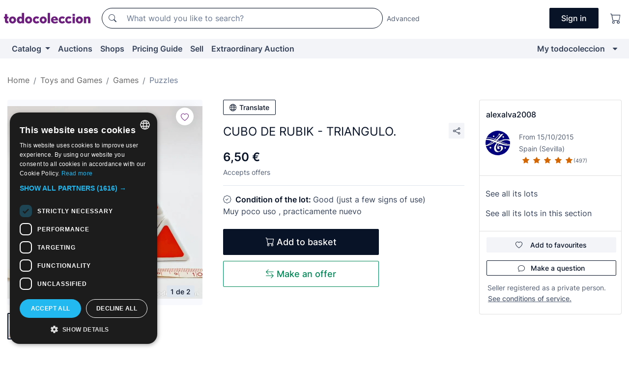

--- FILE ---
content_type: text/css
request_url: https://assets2.todocoleccion.online/assets/stylesheets/lote.css?202511261137
body_size: 2306
content:
@charset "UTF-8";.foto_xxl img,.lote-situacion-en-subasta #lote-page-form-pujar .popover,.lote-situacion-en-subasta #lote-page-form-pujar .popover-content{max-width:100%}.lote-header{margin:0 0 10px}.lote-otros-enlaces a:hover .icon-warning-sign{color:#fa0}.caja_titulo h2{font-size:14px}.lote-precio{font-weight:bolder;white-space:nowrap}.lote-precio-antiguo{font-size:18px;line-height:28px;padding:0}.datos_lote .foto{background:#fff;border:1px solid #ccc;padding:1px;position:relative;text-align:center;width:126px}.contenido_caja{border-bottom:1px solid #f2f4f8;clear:both;display:block;margin:0;padding:10px 10px 0}.contenido_perfil{min-height:75px}a.perfil_usuario{padding:0 0 0 17px;text-decoration:none}.clear2{clear:both;height:0;max-height:0;overflow:hidden;width:90%}.miniaturas_producto{float:left;height:auto;margin:0;max-height:600px;overflow:auto;padding:4px 0 0 2px;position:relative}.miniaturas_producto .foto{width:65px;height:45px;background:#fff;border:2px solid #ccc;margin:0 10px 8px 0;overflow:hidden;text-align:center;padding:0;border-radius:1px;min-width:inherit}.miniaturas_producto .foto-selected{border-color:#d47500}.banner_vertical{float:right;margin:1px;padding:1px}.foto_xxl{padding:2px}.foto_xxl img{height:auto;display:block}.sello_vendido{background-image:url(/images_tc/sello_vendido.gif);background-origin:initial;background-position:60px 0;background-repeat:no-repeat}.lote-situacion-en-venta-directa.lote-es-desembalaje .lote-info-no-en-subasta{text-align:right}.btn-group-with-1-buttons{width:100%}.btn-group-with-2-buttons{width:50%}.btn-group-with-3-buttons{width:33.33333%}.btn-group-with-4-buttons{width:25%}@media (max-width:660px){.btn-group-with-1-buttons,.btn-group-with-2-buttons,.btn-group-with-3-buttons,.btn-group-with-4-buttons,.four-buttons,.three-buttons,.two-buttons{width:100%;border-radius:5px!important;margin-bottom:2px}}.lote-thumb-by-default{margin-bottom:10px}.lote-thumb-by-default img{width:auto;max-height:320px}.lote-situacion-en-subasta .lote-thumb-by-default img{max-height:400px}.lote-preguntasyrespuestas-item{margin-bottom:30px}@media (max-width:767.98px){.lotes-enlaces-rapidos{margin-right:15px}.lote-header{line-height:24px;font-size:20px}.lote-vendidossimilaresenventa{border-radius:5px!important;width:100%}.lote-situacion-en-subasta .lote-thumb-by-default img,.lote-thumb-by-default img{max-height:none}}@media (max-width:1199.98px){.info-vendedor-historial-pujas-preguntas-ordenado-movil{display:-webkit-flex;display:-moz-box;display:-ms-flexbox;display:flex;-webkit-flex-direction:column;-moz-box-orient:vertical;-moz-box-direction:normal;-ms-flex-direction:column;flex-direction:column}.lote-boton-comprar,.lote-boton-ofertar{width:100%;text-align:center}}@media (min-width:768px){.lote-boton-comprar,.lote-boton-ofertar{min-width:300px;text-align:center}.lote-boton-ofertar{color:#6ead20;background-color:#fff}.lote-boton-ofertar:focus,.lote-boton-ofertar:hover{color:#fff;background-color:#6ead20}.with-left-hr{border-left:1px solid #dadada;padding-left:10px}}#js-lote-compartir>strong{color:#687792}#js-lote-compartir .label{color:#687792;background-color:#687792;display:inline-block}#js-lote-compartir .icon-share-alt{font-size:1.7em;vertical-align:middle;background-color:#687792}#navbar-lote-page-comprar-subastar .navbar-brand{font-weight:bolder;color:#6c1f7d}#navbar-lote-page-comprar-subastar .lote-precio{color:#081327}.link-theme-orientaprecios{color:#687792;text-decoration:underline}.link-theme-orientaprecios:focus,.link-theme-orientaprecios:hover{color:#c85f51}.lote-orientaprecios-piedepagina li{margin-bottom:15px}.detalle-fecha-venta,.detalle-fecha-venta-galeria{border:1px solid #ddd;width:167px;padding:5px;color:#36435a;margin:0 0 10px;font-size:14px}.detalle-fecha-venta-galeria{width:100%;text-align:center}#list-group-item-info-vendedor .list-group-item{border-left:0;border-right:0}#list-group-item-info-vendedor .list-group-item:first-child,#list-group-item-info-vendedor .list-group-item:last-child{border-radius:0}.list-group-item-descripcion{max-height:202px;overflow:hidden}.foto-lote-pujar{display:none}.modal-body .foto-lote-pujar{display:block}@media (max-width:767.98px){.detalle-fecha-venta{text-align:center}.fake-label-with-input-inline{display:grid;grid-template-columns:1fr 2fr}.fake-label{padding:7px 0}.lote-titulo{margin-top:0}}.thumb-lote-foto.foto-no-disponible{box-shadow:none;border-color:#fff}.precio_extraordinaria,.precio_oferta,.precio_subasta,.precio_tematica{font-weight:700;padding:2px 0}.precio_subasta{color:#d37620}.precio_extraordinaria{color:#009de0}.precio_oferta,.precio_tematica{color:#117817}.precio_anterior{font-weight:bolder}.lote-titulo{margin:0;font-size:14px;line-height:18px;-webkit-line-clamp:2;-webkit-box-orient:vertical;overflow:hidden;display:-webkit-box;text-overflow:ellipsis;height:36px;position:relative;word-break:break-word}.lote-list>.lote-item>.media-body{padding-top:1px}.lote-item{margin-bottom:1em;position:relative}.lote-titulo a{color:#222}.lote-titulo a:focus,.lote-titulo a:hover{color:#0f7ea4}@media (max-width:991.98px){.navigation{margin-left:-15px;margin-right:-15px;border-radius:0;padding:15px 5px 0}}@media (max-width:767.98px){.lote-precio{position:relative}}.lotes-enlaces-rapidos{top:0;right:0;position:absolute}.lotes-enlaces-rapidos .btn-circle{display:block;margin-bottom:10px;padding:5px;background-color:rgba(255,255,255,.8);border-radius:25px;color:#687792}.lotes-enlaces-rapidos .btn-circle:focus,.lotes-enlaces-rapidos .btn-circle:hover{color:#b4c1cf;cursor:pointer}.lotes-enlaces-rapidos .btn-circle:focus.cursor-progress,.lotes-enlaces-rapidos .btn-circle:hover.cursor-progress{cursor:progress}.lotes-enlaces-rapidos .btn-circle.is-active{color:#117817}.lote-carousel .item img{margin:auto}.lote-carousel .carousel-control,.lote-carousel .carousel-indicators{opacity:.5}.lote-carousel .carousel-inner,.lote-carousel .carousel-inner>.item{height:100%}.lote-carousel .carousel-control:focus{opacity:1}.lote-carousel .carousel-indicators{width:80%}.lote-carousel .carousel-indicators li{width:5px;height:5px;border-radius:5px}.lote-carousel .carousel-indicators li.active{width:7px;height:7px}.lote-carousel .carousel-control .icon-next:before,.lote-carousel .carousel-control .icon-prev:before{content:""}@media (max-width:767.98px){html.object-fit .lote-carousel .item img{width:100%;height:100%;-o-object-fit:cover;object-fit:cover;-o-object-position:50% 0;object-position:50% 0}}html:not(.object-fit) .lote-carousel .item img{display:block;max-width:100%;height:auto}@media (min-width:768px){.lote-carousel .item img{display:block;max-width:100%;height:auto}}.lote-carousel .carousel-inner>.item{-webkit-transition:.2s ease-in-out left;-o-transition:.2s ease-in-out left;transition:.2s ease-in-out left}@media all and (transform-3d),(-webkit-transform-3d){.lote-carousel .carousel-inner>.item{-webkit-transition:-webkit-transform .2s ease-in-out;-moz-transition:-moz-transform .2s ease-in-out;-o-transition:-o-transform .2s ease-in-out;transition:transform .2s ease-in-out}}@media (max-width:767.98px){.responsive-square-with-ratio{width:100vw;height:75vw}}@media (max-width:400px){.responsive-square-with-ratio{height:100vw}}@media (min-width:768px) and (max-width:991.98px){#bloque-vendedor .list-group{border-top:none!important;border-bottom:none!important;padding-left:0!important;padding-right:0!important}#bloque-vendedor span.list-group-chevron-icon-padding{display:none!important}#bloque-vendedor .list-group-chevron-icon.list-group-item{padding-bottom:0!important}#bloque-vendedor .card-body{padding-left:1rem!important;padding-right:0!important;border-bottom:none!important}#bloque-vendedor .card-footer{padding-left:0!important;padding-right:1rem!important;border-top:none!important}}#bloque-vendedor .card-body,#bloque-vendedor .card-footer{padding-left:.75rem;padding-right:.75rem}#bloque-vendedor .card-title{margin-bottom:0}#bloque-vendedor .card-body{border-bottom:1px solid rgba(0,0,0,.125)}#react-image-gallery{min-height:400px}@media (min-width:992px){#bloque-vendedor span.list-group-chevron-icon-padding{display:none!important}.lote-container{display:grid;grid-template-columns:repeat(12,minmax(0,1fr));grid-gap:30px}.image-gallery-lote{grid-column:1/5;grid-row:1}.info-lote{grid-column:5/10;grid-row:1}.info-vendedor-lote{grid-column:10/13;grid-row:1}.sobre-lote{grid-column:1/10;grid-row:3}.alertas-lote{grid-column:1/13;grid-row:2}.image-gallery-lote-vendido{grid-column:1/6;grid-row:1}.info-lote-vendido{grid-column:6/13;grid-row:1}}@media (min-width:768px) and (max-width:991.98px){.lote-container{display:grid;grid-template-columns:repeat(12,minmax(0,1fr));grid-gap:15px}.image-gallery-lote{grid-column:1/6;grid-row:1}.info-lote{grid-column:6/13;grid-row:1}.info-vendedor-lote{grid-column:1/13;grid-row:5}.sobre-lote{grid-column:1/13;grid-row:4}.alertas-lote{grid-column:1/13;grid-row:2}.image-gallery-lote-vendido{grid-column:1/7;grid-row:1}.info-lote-vendido{grid-column:7/13;grid-row:1}}.follow-buton-image-lote{position:absolute;right:16px;top:16px;z-index:2}
/*# sourceMappingURL=maps/lote.css.map */
